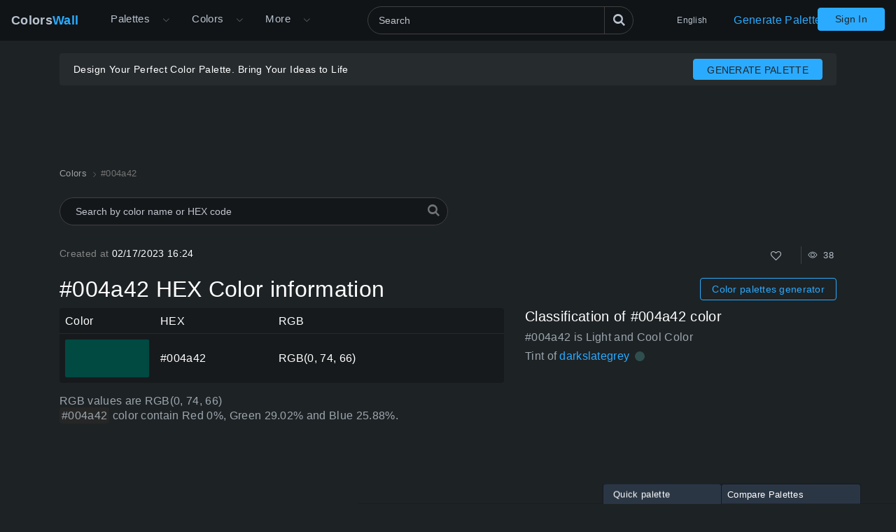

--- FILE ---
content_type: text/html; charset=utf-8
request_url: https://colorswall.com/color/004a42
body_size: 6702
content:
<!DOCTYPE html> <html lang="en" data-n-head="%7B%22lang%22:%7B%22ssr%22:%22en%22%7D%7D"> <head > <meta data-n-head="ssr" charset="utf-8"><meta data-n-head="ssr" name="viewport" content="width=device-width"><meta data-n-head="ssr" data-hid="twitter:card" name="twitter:card" content="summary"><meta data-n-head="ssr" data-hid="twitter:creator" name="twitter:creator" content="@colorswall"><meta data-n-head="ssr" data-hid="twitter:site" name="twitter:site" content="@colorswall"><meta data-n-head="ssr" data-hid="i18n-og" property="og:locale" content="en"><meta data-n-head="ssr" data-hid="i18n-og-alt-uk" property="og:locale:alternate" content="uk"><meta data-n-head="ssr" data-hid="i18n-og-alt-de" property="og:locale:alternate" content="de"><meta data-n-head="ssr" data-hid="i18n-og-alt-es" property="og:locale:alternate" content="es"><meta data-n-head="ssr" data-hid="i18n-og-alt-fr" property="og:locale:alternate" content="fr"><meta data-n-head="ssr" data-hid="i18n-og-alt-it" property="og:locale:alternate" content="it"><meta data-n-head="ssr" data-hid="i18n-og-alt-id" property="og:locale:alternate" content="id"><meta data-n-head="ssr" data-hid="i18n-og-alt-pl" property="og:locale:alternate" content="pl"><meta data-n-head="ssr" data-hid="i18n-og-alt-ru" property="og:locale:alternate" content="ru"><meta data-n-head="ssr" data-hid="i18n-og-alt-zh" property="og:locale:alternate" content="zh"><meta data-n-head="ssr" data-hid="i18n-og-alt-pt" property="og:locale:alternate" content="pt"><meta data-n-head="ssr" data-hid="description" name="description" content="#004a42 Hex color code info. Tints and Shades #004a42 palettes, color schemes. Codes and values information about the #004a42 HEX color"><meta data-n-head="ssr" data-hid="og:image" property="og:image" content="https://colorswall.com/images/colors/004a42.png"><meta data-n-head="ssr" data-hid="og:title" property="og:title" content="#004a42 HEX color  information"><meta data-n-head="ssr" data-hid="og:description" property="og:description" content="#004a42 Hex color code info. Tints and Shades #004a42 palettes, color schemes. Codes and values information about the #004a42 HEX color"><meta data-n-head="ssr" data-hid="og:url" property="og:url" content="https://colorswall.com/color/004a42"><meta data-n-head="ssr" data-hid="twitter:title" name="twitter:title" content="#004a42 HEX color  information"><meta data-n-head="ssr" data-hid="twitter:description" name="twitter:description" content="#004a42 Hex color code info. Tints and Shades #004a42 palettes, color schemes. Codes and values information about the #004a42 HEX color"><meta data-n-head="ssr" data-hid="twitter:image" name="twitter:image" content="https://colorswall.com/images/colors/004a42.png"><title>#004a42 HEX color  information</title><base href="/"><link data-n-head="ssr" data-hid="canonical" rel="canonical" href="https://colorswall.com/color/004a42"><link data-n-head="ssr" data-hid="manifest" rel="manifest" href="https://colorswall.com/manifest.json"><link data-n-head="ssr" rel="icon" type="image/x-icon" href="/favicon.png"><link data-n-head="ssr" rel="preconnect" href="https://www.googletagmanager.com"><link data-n-head="ssr" data-hid="i18n-alt-uk" rel="alternate" href="https://colorswall.com/uk/color/004a42" hreflang="uk"><link data-n-head="ssr" data-hid="i18n-alt-de" rel="alternate" href="https://colorswall.com/de/color/004a42" hreflang="de"><link data-n-head="ssr" data-hid="i18n-alt-es" rel="alternate" href="https://colorswall.com/es/color/004a42" hreflang="es"><link data-n-head="ssr" data-hid="i18n-alt-en" rel="alternate" href="https://colorswall.com/color/004a42" hreflang="en"><link data-n-head="ssr" data-hid="i18n-alt-fr" rel="alternate" href="https://colorswall.com/fr/color/004a42" hreflang="fr"><link data-n-head="ssr" data-hid="i18n-alt-it" rel="alternate" href="https://colorswall.com/it/color/004a42" hreflang="it"><link data-n-head="ssr" data-hid="i18n-alt-id" rel="alternate" href="https://colorswall.com/id/color/004a42" hreflang="id"><link data-n-head="ssr" data-hid="i18n-alt-pl" rel="alternate" href="https://colorswall.com/pl/color/004a42" hreflang="pl"><link data-n-head="ssr" data-hid="i18n-alt-ru" rel="alternate" href="https://colorswall.com/ru/color/004a42" hreflang="ru"><link data-n-head="ssr" data-hid="i18n-alt-zh" rel="alternate" href="https://colorswall.com/zh/color/004a42" hreflang="zh"><link data-n-head="ssr" data-hid="i18n-alt-pt" rel="alternate" href="https://colorswall.com/pt/color/004a42" hreflang="pt"><link data-n-head="ssr" data-hid="i18n-xd" rel="alternate" href="https://colorswall.com/color/004a42" hreflang="x-default"><script data-n-head="ssr" src="https://securepubads.g.doubleclick.net/tag/js/gpt.js" async data-body="false"></script><script data-n-head="ssr" src="https://pagead2.googlesyndication.com/pagead/js/adsbygoogle.js?client=ca-pub-1591788075050663" async data-body="false"></script><script data-n-head="ssr" src="https://m.servedby-buysellads.com/monetization.js" defer data-body="false"></script><script data-n-head="ssr" src="https://www.googletagmanager.com/gtag/js?id=G-LYF2Y0K210" async data-body="false"></script><script data-n-head="ssr" data-body="false">(function(w,d,s,l,i){w[l]=w[l]||[];w[l].push({'gtm.start':
          new Date().getTime(),event:'gtm.js'});var f=d.getElementsByTagName(s)[0],
          j=d.createElement(s),dl=l!='dataLayer'?'&l='+l:'';j.async=true;j.src=
          'https://www.googletagmanager.com/gtm.js?id='+i+dl;f.parentNode.insertBefore(j,f);
          })(window,document,'script','dataLayer','GTM-5LS5MKF');</script><script data-n-head="ssr" data-body="false">window.dataLayer = window.dataLayer || [];function gtag(){dataLayer.push(arguments);}gtag('js', new Date());gtag('config', 'G-LYF2Y0K210');</script><link rel="preload" href="/_nuxt/82bccf0.js" as="script"><link rel="preload" href="/_nuxt/59f5952.js" as="script"><link rel="preload" href="/_nuxt/css/9baa2e7.css" as="style"><link rel="preload" href="/_nuxt/b6edd63.js" as="script"><link rel="preload" href="/_nuxt/css/9bfa3ae.css" as="style"><link rel="preload" href="/_nuxt/b092437.js" as="script"><link rel="preload" href="/_nuxt/59d91c5.js" as="script"><link rel="preload" href="/_nuxt/b0d7f7d.js" as="script"><link rel="preload" href="/_nuxt/05bb41e.js" as="script"><link rel="stylesheet" href="/_nuxt/css/9baa2e7.css"><link rel="stylesheet" href="/_nuxt/css/9bfa3ae.css"> </head> <body > <div data-server-rendered="true" id="__nuxt"><div role="status" class="loader-w f-p" style="display:none;"><div class="loader"></div></div><div id="__layout"><div><div class="loader-with-overlay"><div role="status" class="loader-w"><div class="loader"></div></div><header locale="en" class="page-header fixed-top"><div class="navbar navbar-expand-lg"><div class="navbar-brand active"><a title="Home page Colors Wall" href="/" class="logo">Colors<span>Wall</span></a></div><div class="navbar-collapse collapse clearfix"><nav id="header-nav" aria-label="Main navigation" class="header-nav nav-active navbar-nav mt-2 mt-md-0"><div class="has-children"><a href="/palettes" class="nav-link nav-link-dropdown"> Palettes </a><button type="button" aria-label="Open More menu" aria-haspopup="true" class="dropdown-toggle-button"><i aria-hidden="true" class="icon el-icon-arrow-down"></i></button><div id="submenu-palettes" class="submenu"><a href="/palette/generate" class="nav-link"> Generate Palette </a><a href="/collections" class="nav-link"> Collections </a><a href="/palette/random" class="nav-link"> Random Palette </a><a href="/palettes/compare" class="nav-link"> Compare Palettes </a></div></div><div class="has-children"><a href="/colors" aria-expanded="false" aria-controls="submenu-colors" class="nav-link nav-link-dropdown"> Colors </a><button type="button" aria-label="Open Colors menu" aria-haspopup="true" class="dropdown-toggle-button"><i aria-hidden="true" class="icon el-icon-arrow-down"></i></button><div id="submenu-colors" class="submenu submenu-tabs"><div class="submenu-column"><a href="/colors/tools" class="nav-link"> Color Tools </a><a href="/colors/wall" class="nav-link"> Colors Wall </a><a href="/top/colors" class="nav-link"> Top Colors </a><a href="/colors/codes" class="nav-link"> Colors Codes </a></div><div class="submenu-column tab-container"><div><div id="submenu-colors-tools"><a href="/colors/tools/contrast-checker" aria-expanded="false" aria-controls="submenu-colors-tools" class="nav-link"> Color Contrast Checker </a><a href="/colors/tools/hex-to-rgb" aria-expanded="false" aria-controls="submenu-colors-tools" class="nav-link"> Convert color HEX to RGB </a><a href="/colors/tools/rgb-to-hex" aria-expanded="false" aria-controls="submenu-colors-tools" class="nav-link"> Convert color RGB to HEX </a><a href="/colors/tools/namer" aria-expanded="false" aria-controls="submenu-colors-tools" class="nav-link"> Find name of the color </a><a href="/colors/tools/random" aria-expanded="false" aria-controls="submenu-colors-tools" class="nav-link"> Random Color Generator </a><a href="/colors/tools/finder" aria-expanded="false" aria-controls="submenu-colors-tools" class="nav-link"> Smart colors finder </a></div></div><!----><!----><!----></div></div></div><div class="has-children"><span tabindex="0" aria-controls="submenu-more" role="button" class="nav-link nav-link-dropdown">More</span><button type="button" aria-label="Open More menu" aria-controls="submenu-more" aria-haspopup="true" class="dropdown-toggle-button"><i aria-hidden="true" class="icon el-icon-arrow-down"></i></button><div id="submenu-more" class="submenu"><a href="/search" title="Search" class="nav-link"> Search </a><a href="/help" title="Help Center" class="nav-link"> Help Center </a><a href="/hashtags" title="Hashtags" class="nav-link"> Hashtags </a><a href="/contacts" class="nav-link"> Contact Us </a><a href="/users" class="nav-link"> Users </a></div></div></nav><div class="search-header"><div class="dropdown-search search-full"><div class="el-select"><div class="el-input"><!----><input type="text" readonly="readonly" autocomplete="off" aria-label="Search" id="headerSearch" placeholder="Search" name="headerSearch" title="Search" minlength="2" maxlength="100" class="el-input__inner"><!----><!----><!----><!----></div><button type="button" aria-label="Search" class="btn-search btn btn-primary"><i aria-hidden="true" class="icon-search"></i></button><div class="el-select-dropdown el-popper search-colors-popper" style="min-width:;display:none;"><div class="el-scrollbar" style="display:none;"><div class="el-select-dropdown__wrap el-scrollbar__wrap el-scrollbar__wrap--hidden-default"><ul class="el-scrollbar__view el-select-dropdown__list"></ul></div><div class="el-scrollbar__bar is-horizontal"><div class="el-scrollbar__thumb" style="width:0;transform:translateX(0%);ms-transform:translateX(0%);webkit-transform:translateX(0%);"></div></div><div class="el-scrollbar__bar is-vertical"><div class="el-scrollbar__thumb" style="height:0;transform:translateY(0%);ms-transform:translateY(0%);webkit-transform:translateY(0%);"></div></div></div><!----></div></div></div></div><nav class="languages navbar-nav"><div class="has-children"><span tabindex="0" aria-haspopup="true" aria-expanded="false" aria-controls="submenu-languages" role="button" class="nav-link"> English </span><div id="submenu-languages" class="submenu"><a href="/uk/color/004a42" class="nav-link"> Українська </a><a href="/de/color/004a42" class="nav-link"> Deutsch </a><a href="/es/color/004a42" class="nav-link"> Española </a><a href="/fr/color/004a42" class="nav-link"> Français </a><a href="/it/color/004a42" class="nav-link"> Italiano </a><a href="/id/color/004a42" class="nav-link"> Bahasa Indonesia </a><a href="/pl/color/004a42" class="nav-link"> Polski </a><a href="/zh/color/004a42" class="nav-link"> 繁體中文 </a><a href="/pt/color/004a42" class="nav-link"> Português </a><a href="/ru/color/004a42" class="nav-link"> Русский </a></div></div></nav><a href="/palette/generate" class="nav-link generate-button"> Generate Palette </a></div><button type="button" data-target="#header-nav" aria-controls="header-nav" aria-expanded="false" aria-label="Toggle main navigation" class="navbar-toggler navbar-toggler-right"><i aria-hidden="true" class="icon-menu"></i></button><nav class="navbar-nav nav-login"><a href="/login" class="btn btn-primary btn-join px-4 t-nowrap"> Sign In </a></nav></div><!----></header><main class="page"><div class="user-container-main"><div class="user-container container"><!----></div><div class="gad-container"><div id="div-gpt-ad-1757490501415-0" class="gad-block$"></div></div></div><div class="container"><ol itemscope="itemscope" itemtype="https://schema.org/BreadcrumbList" class="breadcrumbs"><li itemprop="itemListElement" itemscope="itemscope" itemtype="https://schema.org/ListItem"><a href="/colors" itemprop="item"><span itemprop="name">Colors</span></a><meta itemprop="position" content="1"></li><li aria-current="page" itemprop="itemListElement" itemscope="itemscope" itemtype="https://schema.org/ListItem" class="breadcrumb-item active"><span itemprop="name">#004a42</span><meta itemprop="position" content="2"></li></ol><div class="search-colors"><div class="dropdown-search"><div class="el-select"><!----><div class="el-input el-input--suffix"><!----><input type="text" readonly="readonly" autocomplete="off" placeholder="Search by color name or HEX code" name="colorsSearch" class="el-input__inner"><!----><span class="el-input__suffix"><span class="el-input__suffix-inner"><i class="el-select__caret el-input__icon el-icon-"></i><!----><!----><!----><!----><!----></span><!----></span><!----><!----></div><div class="el-select-dropdown el-popper search-colors-popper" style="min-width:;display:none;"><div class="el-scrollbar" style="display:none;"><div class="el-select-dropdown__wrap el-scrollbar__wrap el-scrollbar__wrap--hidden-default"><ul class="el-scrollbar__view el-select-dropdown__list"></ul></div><div class="el-scrollbar__bar is-horizontal"><div class="el-scrollbar__thumb" style="width:0;transform:translateX(0%);ms-transform:translateX(0%);webkit-transform:translateX(0%);"></div></div><div class="el-scrollbar__bar is-vertical"><div class="el-scrollbar__thumb" style="height:0;transform:translateY(0%);ms-transform:translateY(0%);webkit-transform:translateY(0%);"></div></div></div><!----></div></div><i aria-hidden="true" class="icon-search"></i></div></div><div class="info row mb-3"><div class="col-sm-3"><span class="text-light">Created at </span> 02/17/2023 16:24 </div><div class="col-sm-9 text-right"><div class="color-info single-block"><div title="Total Likes" class="info-b like"><button type="button" aria-label="Like" class="action-btn"><i aria-hidden="true" class="icon-heart-o"></i></button>  </div><div class="author-edit-panel"><div class="info-b"><span title="Total Views 38 "><i aria-hidden="true" class="el-icon-view"></i>  38  </span></div></div></div></div></div><div class="d-md-flex align-items-center mb-2 mb-sm-2"><h1 class="h2 mb-3 mb-sm-0"> #004a42 HEX Color information </h1><div class="ml-auto"><a href="/palette/generate" class="btn btn-outline-primary btn-sm d-inline-block generate-button-color"> Color palettes generator </a></div></div><div class="row mb-3"><div class="col-sm-12 col-md-7 col-lg-7"><table class="table table-dark align-middle w-100"><thead class="thead-dark"><tr><td class="w-color"> Color </td><td>HEX</td><td class="w-rgb"> RGB </td></tr></thead><tbody><tr><td class="w-color"><div class="b-color-single" style="background-color:#004a42;"></div></td><td> #004a42 </td><td>RGB(0, 74, 66)</td></tr></tbody></table><p class="mb-4 t-i"> RGB values are RGB(0, 74, 66) <br><span class="text-block-info">#004a42 </span> color contain Red 0%, Green 29.02% and Blue 25.88%. </p><!----></div><div class="col-sm-12 col-md- col-lg-5"><div class="mb-2"><h3 class="h5 mb-2"> Classification of #004a42 color </h3><div class="t-i"> #004a42 is Light and Cool Color </div><div class="color-classification-row t-i mb-1"> Tint of <a href="/color/2f4f4f"> darkslategrey </a><div title="Approximate #2f4f4f Color" class="color-block inline" style="background-color:#2f4f4f;"></div></div></div><div><div id="div-gpt-ad-1757439810492-0" class="gad-block$"></div></div></div></div><div id="names" class="mb-2"><h3 class="h5 mb-2"> Alternative colors of #004a42 </h3><div class="colors-finder grid grid-4"><a href="/color/014b43" class="colors-finder-item light" style="background-color:#014b43;"><div class="colors-finder-item-info"><span class="colors-finder-item-title">Aqua Deep</span><div title="#014b43 HEX color" class="hex-title"> #014b43 </div></div></a><a href="/color/005249" class="colors-finder-item light" style="background-color:#005249;"><div class="colors-finder-item-info"><span class="colors-finder-item-title">dark blue green</span><div title="#005249 HEX color" class="hex-title"> #005249 </div></div></a><a href="/color/00504b" class="colors-finder-item light" style="background-color:#00504b;"><div class="colors-finder-item-info"><span class="colors-finder-item-title">Action Green</span><div title="#00504b HEX color" class="hex-title"> #00504b </div></div></a></div></div><div id="opposite-color" class="mb-4"><div class="h5 mb-2"> Opposite Color for #004a42 is #4d0008 </div><div class="colors-finder c-1 grid grid-4"><a href="/color/4d0008" class="colors-finder-item dark" style="background-color:#4d0008;"><div class="colors-finder-item-info"><!----><div title="#4d0008 HEX color" class="hex-title"> #4d0008 </div></div></a></div></div><div id="conversions" class="mb-4 mt-3"><h3 class="h5 mb-2">#004a42 Color Conversion</h3><p> Codes and values information about the HEX color decimal, HEX. HSL, HSLA, RGB, RGBA values #004a42  </p><div class="d-sm-flex colors-card"><div class="color-card-col"><div class="color-card"><span class="t-i title"> Decimal </span><div> 19010 </div></div></div><div class="color-card-col"><div class="color-card"><span class="t-i title"> HEX </span><div> #004a42 </div></div></div><div class="color-card-col"><div class="color-card"><span class="t-i title"> HSL </span><div> hsl(174, 100%, 15%) </div></div></div><div class="color-card-col"><div class="color-card"><span class="t-i title"> HSLA </span><div> hsla(174, 100%, 15%, 1) </div></div></div><div class="color-card-col"><div class="color-card"><span class="t-i title"> RGB </span><div> RGB(0, 74, 66) </div></div></div><div class="color-card-col"><div class="color-card"><span class="t-i title"> RGBA </span><div> RGBA(0, 74, 66, 1) </div></div></div></div></div><div id="palettes" class="single-color-palettes mb-5"><h3 class="h6"> Palettes for #004a42 color: </h3><p> Below examples of color palettes for #004a42 HEX color </p><p> darkest color is #000707 from shades and lightest color is #e6edec from tints </p><div class="row"><div class="col-12 col-xl-6"><div class="palettes-simple-list mb-2"><div class="d-flex title"><span class="t-i">Shades palette of #004a42: </span><div class="controls ml-auto"><div title="Create palette" class="info-b control"><i aria-hidden="true" class="icon-clone"></i></div></div></div><div class="palettes-simple-list-c"><div title="#00433b color" class="color-block" style="background-color:#00433b;"></div><div title="#003b35 color" class="color-block" style="background-color:#003b35;"></div><div title="#00342e color" class="color-block" style="background-color:#00342e;"></div><div title="#002c28 color" class="color-block" style="background-color:#002c28;"></div><div title="#002521 color" class="color-block" style="background-color:#002521;"></div><div title="#001e1a color" class="color-block" style="background-color:#001e1a;"></div><div title="#001614 color" class="color-block" style="background-color:#001614;"></div><div title="#000f0d color" class="color-block" style="background-color:#000f0d;"></div><div title="#000707 color" class="color-block" style="background-color:#000707;"></div><div title="#000000 color" class="color-block" style="background-color:#000000;"></div></div></div><div class="palettes-simple-list mb-2"><div class="d-flex title"><span class="t-i">Tints palette of #004a42: </span><div class="controls ml-auto"><div title="Create palette" class="info-b control"><i aria-hidden="true" class="icon-clone"></i></div></div></div><div class="palettes-simple-list-c"><div title="#195c55 color" class="color-block" style="background-color:#195c55;"></div><div title="#336e68 color" class="color-block" style="background-color:#336e68;"></div><div title="#4d807b color" class="color-block" style="background-color:#4d807b;"></div><div title="#66928e color" class="color-block" style="background-color:#66928e;"></div><div title="#80a5a1 color" class="color-block" style="background-color:#80a5a1;"></div><div title="#99b7b3 color" class="color-block" style="background-color:#99b7b3;"></div><div title="#b3c9c6 color" class="color-block" style="background-color:#b3c9c6;"></div><div title="#ccdbd9 color" class="color-block" style="background-color:#ccdbd9;"></div><div title="#e6edec color" class="color-block" style="background-color:#e6edec;"></div><div title="#ffffff color" class="color-block" style="background-color:#ffffff;"></div></div></div><div class="palettes-simple-list mb-2"><div class="d-flex title"><span class="t-i">Complementary palette of #004a42: </span><div class="controls ml-auto"><div title="Create palette" class="info-b control"><i aria-hidden="true" class="icon-clone"></i></div></div></div><div class="palettes-simple-list-c"><div title="#004d45 color" class="color-block" style="background-color:#004d45;"></div><div title="#4d0008 color" class="color-block" style="background-color:#4d0008;"></div></div></div><div class="palettes-simple-list mb-2"><div class="d-flex title"><span class="t-i">Triadic palette of #004a42: </span><div class="controls ml-auto"><div title="Create palette" class="info-b control"><i aria-hidden="true" class="icon-clone"></i></div></div></div><div class="palettes-simple-list-c"><div title="#004d45 color" class="color-block" style="background-color:#004d45;"></div><div title="#45004d color" class="color-block" style="background-color:#45004d;"></div><div title="#4d4500 color" class="color-block" style="background-color:#4d4500;"></div></div></div></div><div class="col-12 col-xl-6"><div class="palettes-simple-list mb-2"><div class="d-flex title"><span class="t-i">Square palette of #004a42: </span><div class="controls ml-auto"><div title="Create palette" class="info-b control"><i aria-hidden="true" class="icon-clone"></i></div></div></div><div class="palettes-simple-list-c"><div title="#004d45 color" class="color-block" style="background-color:#004d45;"></div><div title="#1f004d color" class="color-block" style="background-color:#1f004d;"></div><div title="#2e4d00 color" class="color-block" style="background-color:#2e4d00;"></div><div title="#4d0008 color" class="color-block" style="background-color:#4d0008;"></div></div></div><div class="palettes-simple-list mb-2"><div class="d-flex title"><span class="t-i">Analogous palette of #004a42: </span><div class="controls ml-auto"><div title="Create palette" class="info-b control"><i aria-hidden="true" class="icon-clone"></i></div></div></div><div class="palettes-simple-list-c"><div title="#004d1f color" class="color-block" style="background-color:#004d1f;"></div><div title="#004d45 color" class="color-block" style="background-color:#004d45;"></div></div></div><div class="palettes-simple-list mb-2"><div class="d-flex title"><span class="t-i">Split-Complementary palette of #004a42: </span><div class="controls ml-auto"><div title="Create palette" class="info-b control"><i aria-hidden="true" class="icon-clone"></i></div></div></div><div class="palettes-simple-list-c"><div title="#004d45 color" class="color-block" style="background-color:#004d45;"></div><div title="#004d1f color" class="color-block" style="background-color:#004d1f;"></div></div></div><div class="palettes-simple-list mb-2"><div class="d-flex title"><span class="t-i">Rectangle (tetradic) palette of #004a42: </span><div class="controls ml-auto"><div title="Create palette" class="info-b control"><i aria-hidden="true" class="icon-clone"></i></div></div></div><div class="palettes-simple-list-c"><div title="#004d45 color" class="color-block" style="background-color:#004d45;"></div><div title="#1f004d color" class="color-block" style="background-color:#1f004d;"></div><div title="#2e4d00 color" class="color-block" style="background-color:#2e4d00;"></div><div title="#4d002e color" class="color-block" style="background-color:#4d002e;"></div></div></div></div></div></div><div class="row mb-5"><div class="col-12 col-md-6"><div class="single-color-palettes"><!----></div></div><div class="col-12 col-md-6 mb-1"><h3 class="h5 mb-2"> Color #004a42 used in palettes (1) </h3><div class="color-palettes"><a href="/palette/34338" title="Shades XKCD Color dark blue green #005249 hex palette"> Shades XKCD Color dark blue green #005249 hex </a></div><!----></div></div><div id="contrast" class="mb-5"><div><h4 class="h4"> Color Contrast </h4><p class="t-i text-md"> Color pairings #004a42 with black and white with small text, large text and graphics based on WCAG on a accessibility contrast ratio </p></div><div class="row"><div class="col-sm-6 col-lg-3"><div class="color-contrast-block"><div class="contrast-checker-block sm" style="background-color:#004a42;"><div style="color:#ffffff;"><div class="text-lg"> #004a42 </div> #004a42 </div></div><div class="color-card"><span class="t-i"> Contrast Ratio </span><div class="h4 mb-0">10.2:1</div></div><table class="color-namer-table w-100 table table-dark align-middle mb-4"><thead class="thead-dark"><tr><td>Size</td><td>AA-level</td><td>AAA-level</td></tr></thead><tbody><tr><td>Large text:</td><td><div class="contrast-status color-pass"><i aria-hidden="true" class="icon-circle"></i></div></td><td><div class="contrast-status color-pass"><i aria-hidden="true" class="icon-circle"></i></div></td></tr><tr><td>Small text:</td><td><div class="contrast-status color-pass"><i aria-hidden="true" class="icon-circle"></i></div></td><td><div class="contrast-status color-pass"><i aria-hidden="true" class="icon-circle"></i></div></td></tr></tbody></table></div></div><div class="col-sm-6 col-lg-3"><div class="color-contrast-block"><div class="contrast-checker-block sm" style="background-color:#004a42;"><div style="color:#000000;"><div class="text-lg"> #004a42 </div> #004a42 </div></div><div class="color-card"><span class="t-i"> Contrast Ratio </span><div class="h4 mb-0">2.05:1</div></div><table class="color-namer-table w-100 table table-dark align-middle mb-4"><thead class="thead-dark"><tr><td>Size</td><td>AA-level</td><td>AAA-level</td></tr></thead><tbody><tr><td>Large text:</td><td><div class="contrast-status color-fail"><i aria-hidden="true" class="icon-circle"></i></div></td><td><div class="contrast-status color-fail"><i aria-hidden="true" class="icon-circle"></i></div></td></tr><tr><td>Small text:</td><td><div class="contrast-status color-fail"><i aria-hidden="true" class="icon-circle"></i></div></td><td><div class="contrast-status color-fail"><i aria-hidden="true" class="icon-circle"></i></div></td></tr></tbody></table></div></div><div class="col-sm-12 col-lg-6"><div id="div-gpt-ad-1757499135267-0" class="gad-block$"></div></div></div></div><div class="mb-4"><h4 class="h4"> Image #004a42 color png </h4><div class="img-download-wrapper"><div class="img-wrapper"><img src="https://colorswall.com/images/colors/004a42.png" title="PNG image of #004a42 color" alt=" #004a42 color image" width="600" height="640" loading="lazy"></div><div class="download-wrapper"><a href="https://colorswall.com/images/colors/004a42.png" download="#004a42.png" title="Download image  #004a42 png" class="app-tooltip"><i aria-hidden="true" class="el-icon-download"></i> Download image </a></div></div></div><div class="row"><div class="col-12"> Visit the popular colors list for more colors <div class="list-link-blocks"><a href="/colors/metro-ui"> Metro UI Colors </a><a href="/colors/pantone"> Pantone Colors </a><a href="/colors/web"> Web Colors </a><a href="/colors/web-safe"> Web Safe Colors </a><a href="/colors/x11"> X11 Colors </a><a href="/colors/xkcd"> XKCD Colors </a></div></div></div></div></main><footer class="page-footer"><div class="container"><nav aria-label="Footer" class="footer-nav text-center"><a href="/palettes?tab=views" title="Colors palettes"> Palettes </a><a href="/palettes/tools" title="Palettes Tools"> Palettes Tools </a><a href="/collections" title="Palette Collections"> Collections </a><a href="/colors" title="Colors"> Colors </a><a href="/palette/generate" title="Generate Palette"> Generate Palette </a><a href="/hashtags" title="Hashtags"> Hashtags </a><a href="/users" title="Users"> Users </a><a href="/privacy" title="Privacy"> Privacy </a><a href="/terms" title="Terms"> Terms </a><a href="/contacts" title="Contact Us"> Contact Us </a><a href="/help" title="Help"> Help </a><div class="footer-nav-item"> Developed by <a href="https://mzworks.org" title="mzworks" target="_blank" rel="noopener noreferrer">mzworks</a></div></nav><nav aria-label="Social Networks" class="footer-socials-nav"><a href="https://twitter.com/colorswall" aria-label="Twitter" title="ColorsWall Twitter" target="_blank" rel="noopener noreferrer">Twitter</a><a href="https://www.youtube.com/@colorswall" aria-label="YouTube" title="ColorsWall YouTube" target="_blank" rel="noopener noreferrer">YouTube</a><a href="https://www.pinterest.com/colorswall" aria-label="Pinterest" title="ColorsWall Pinterest" target="_blank" rel="noopener noreferrer">Pinterest</a><a href="https://www.linkedin.com/company/colorswall" aria-label="LinkedIn" title="ColorsWall LinkedIn" target="_blank" rel="noopener noreferrer">LinkedIn</a></nav><span>© 2026 ColorsWall.com</span><div class="version">v1.0.46</div></div></footer></div><!----><!----><div data-fetch-key="palettesCompare:0" class="compare-bar"><!----><!----></div></div></div></div><script>window.__NUXT__=(function(a,b,c,d,e,f,g,h,i,j,k,l,m,n,o,p,q,r,s,t){return {layout:"default",data:[{resp:{hex:d,views:38,used_in_palettes:f,created_at:"2023-02-17 16:24:36",updated_at:"2024-03-06 05:56:25",img:k,palettes:[{palette_title:h,hex:d,title:a,palette_id:i}],names:[],isLiked:b,likes_counter:a},breadcrumbs:[{link:l,titleT:l},{title:d,titleT:void 0}],color:{hex:d,palette_title:h,title:a,palette_id:i,viewsDisplay:"38 ",createdAtDisplay:"02\u002F17\u002F2023 16:24",rgb:"(0, 74, 66)",rgbValues:{r:f,g:29.02,b:25.88},type:c,typeClass:c,classificationTemperature:"color-cool",classification:{originalHex:d,hex:"#2f4f4f",hexClean:"2f4f4f",type:"CIEDE200",name:"darkslategrey",isTintOrShadeOf:"tint"},imgUrl:k,likesCounter:a,likesCounterDisplay:a,isLiked:b,exactMatchName:a},names:[],namesInline:"",palettes:[{titleLower:"shades xkcd color dark blue green 005249 hex",title:h,id:i}],related:[{name:"Aqua Deep",value:m,rgb:{r:n,g:o,b:67},distance:1.7320508075688772,hexClean:"014b43",hex:m,type:c,typeClass:c},{name:"dark blue green",value:p,rgb:{r:f,g:82,b:73},distance:10.63014581273465,hexClean:"005249",hex:p,type:c,typeClass:c},{name:"Action Green",value:q,rgb:{r:f,g:80,b:o},distance:10.816653826391969,hexClean:"00504b",hex:q,type:c,typeClass:c}],opposite:{typeClass:"dark",rgb:{r:77,g:f,b:8},hex:j,hexClean:"4d0008",exactMatchName:a},palettesSuggested:[],conversions:[{name:"Decimal",value:19010},{name:"HEX",value:d},{name:"HSL",value:"hsl(174, 100%, 15%)"},{name:"HSLA",value:"hsla(174, 100%, 15%, 1)"},{name:"RGB",value:"RGB(0, 74, 66)"},{name:"RGBA",value:"RGBA(0, 74, 66, 1)"}],tints:["#195c55","#336e68","#4d807b","#66928e","#80a5a1","#99b7b3","#b3c9c6","#ccdbd9","#e6edec","#ffffff"],shades:["#00433b","#003b35","#00342e","#002c28","#002521","#001e1a","#001614","#000f0d","#000707","#000000"],complementary:[e,j],triad:[e,"#45004d","#4d4500"],square:[e,r,s,j],analogous:[t,e],splitComplementary:[e,t],rectangle:[e,r,s,"#4d002e"],pagesColorsCodesSmall:[{name:"Metro UI Colors",link:"\u002Fcolors\u002Fmetro-ui",nameT:"metro-ui-colors"},{name:"Pantone Colors",link:"\u002Fcolors\u002Fpantone",nameT:"pantone-colors"},{name:"Web Colors",link:"\u002Fcolors\u002Fweb",nameT:"web-colors"},{name:"Web Safe Colors",link:"\u002Fcolors\u002Fweb-safe",nameT:"web-safe-colors"},{name:"X11 Colors",link:"\u002Fcolors\u002Fx11",nameT:"x11-colors"},{name:"XKCD Colors",link:"\u002Fcolors\u002Fxkcd",nameT:"xkcd-colors"}]}],fetch:{"palettesCompare:0":{isOpen:b,isFirst:g,config:{isTitle:b,isBorder:g,view:"list",isColorFull:g},limit:10}},error:a,state:{currentUser:a,isLoadingUser:b,currentUserGeo:{country:"US"},isBot:b,cache:{adv:a},palette:{palette:{name:a,colors:[],views:n},palettesArchive:[],quickColors:[]},palettesCompare:{palettes:[]},"quick-palette":{colors:[]},tools:{isQuickPalette:b,isPalettesCompare:b},i18n:{routeParams:{}}},serverRendered:g,routePath:"\u002Fcolor\u002F004a42",config:{_app:{basePath:"\u002F",assetsPath:"\u002F_nuxt\u002F",cdnURL:a}}}}(null,false,"light","#004a42","#004d45",0,true,"Shades XKCD Color dark blue green #005249 hex",34338,"#4d0008","https:\u002F\u002Fcolorswall.com\u002Fimages\u002Fcolors\u002F004a42.png","colors","#014b43",1,75,"#005249","#00504b","#1f004d","#2e4d00","#004d1f"));</script><script src="/_nuxt/82bccf0.js" defer></script><script src="/_nuxt/59d91c5.js" defer></script><script src="/_nuxt/b0d7f7d.js" defer></script><script src="/_nuxt/05bb41e.js" defer></script><script src="/_nuxt/59f5952.js" defer></script><script src="/_nuxt/b6edd63.js" defer></script><script src="/_nuxt/b092437.js" defer></script><script data-n-head="ssr" data-body="true">function initBsa(){"undefined"!=typeof _bsa&&_bsa?_bsa.init("stickybox","CEBI6KJM","placement:colorswallcom"):setTimeout(initBsa,0)}function initAdv(){initBsa()}document.addEventListener("DOMContentLoaded",initAdv);</script> </body> </html>

--- FILE ---
content_type: text/html; charset=utf-8
request_url: https://www.google.com/recaptcha/api2/aframe
body_size: 266
content:
<!DOCTYPE HTML><html><head><meta http-equiv="content-type" content="text/html; charset=UTF-8"></head><body><script nonce="bjtDaw6rqAwgUp6tZnz7Tg">/** Anti-fraud and anti-abuse applications only. See google.com/recaptcha */ try{var clients={'sodar':'https://pagead2.googlesyndication.com/pagead/sodar?'};window.addEventListener("message",function(a){try{if(a.source===window.parent){var b=JSON.parse(a.data);var c=clients[b['id']];if(c){var d=document.createElement('img');d.src=c+b['params']+'&rc='+(localStorage.getItem("rc::a")?sessionStorage.getItem("rc::b"):"");window.document.body.appendChild(d);sessionStorage.setItem("rc::e",parseInt(sessionStorage.getItem("rc::e")||0)+1);localStorage.setItem("rc::h",'1770012210043');}}}catch(b){}});window.parent.postMessage("_grecaptcha_ready", "*");}catch(b){}</script></body></html>